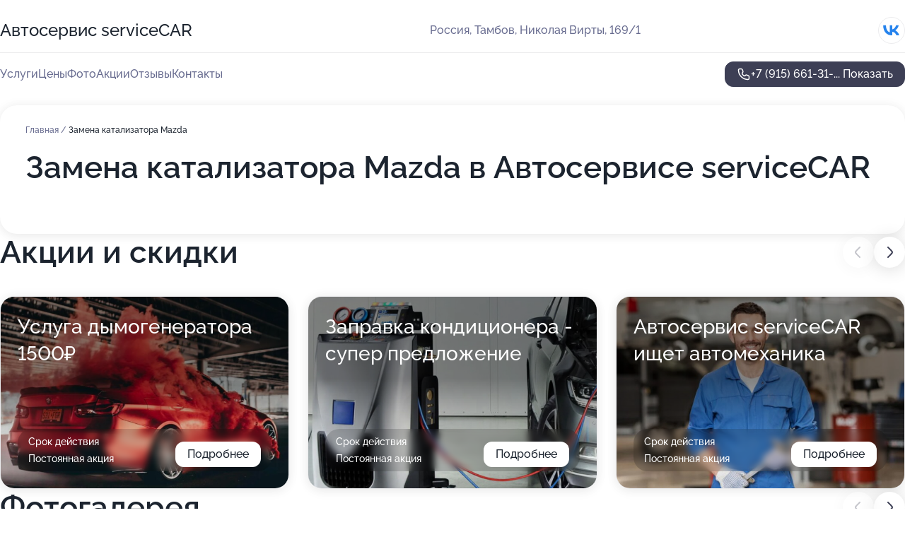

--- FILE ---
content_type: text/html; charset=utf-8
request_url: https://servicecar-auto.ru/service/zamena_katalizatora-mazda/
body_size: 16951
content:
<!DOCTYPE html>
<html lang="ru">
<head>
	<meta http-equiv="Content-Type" content="text/html; charset=utf-8">
	<meta name="viewport" content="width=device-width,maximum-scale=1,initial-scale=1,user-scalable=0">
	<meta name="format-detection" content="telephone=no">
	<meta name="theme-color" content="#3D3F55">
	<meta name="description" content="Информация о&#160;Автосервисе serviceCAR">
	<link rel="icon" type="image/png" href="/favicon.png">

	<title>Автосервис serviceCAR на&#160;улице Николая Вирты</title>

	<link nonce="qHdNzWV6EMgiBrn2vOJIfVKf" href="//servicecar-auto.ru/build/lego2/lego2.css?v=bE2ZXU/+kbY" rel="stylesheet" >

		<script type="application/ld+json">{"@context":"http:\/\/schema.org","@type":"AutomotiveBusiness","name":"\u0410\u0432\u0442\u043e\u0441\u0435\u0440\u0432\u0438\u0441 serviceCAR","address":{"@type":"PostalAddress","streetAddress":"\u041d\u0438\u043a\u043e\u043b\u0430\u044f \u0412\u0438\u0440\u0442\u044b, 169\/1","addressLocality":"\u0422\u0430\u043c\u0431\u043e\u0432"},"url":"https:\/\/servicecar-auto.ru\/","contactPoint":{"@type":"ContactPoint","telephone":"+7\u00a0(915)\u00a0661-31-85","contactType":"customer service","areaServed":"RU","availableLanguage":"Russian"},"sameAs":["https:\/\/vk.com\/club148103797"],"image":"https:\/\/p0.zoon.ru\/preview\/vq5L1W0VK8Q8siXMmup1jw\/2400x1500x85\/1\/d\/5\/original_57e0a5c640c088763c8bf101_58ee7fff9f069.jpg","aggregateRating":{"@type":"AggregateRating","ratingValue":4.7,"worstRating":1,"bestRating":5,"reviewCount":24}}</script>
		<script nonce="qHdNzWV6EMgiBrn2vOJIfVKf">
		window.js_base = '/js.php';
	</script>

	</head>
<body >
	 <header id="header" class="header" data-organization-id="57e0a5c640c088763c8bf100">
	<div class="wrapper">
		<div class="header-container" data-uitest="lego-header-block">
			<div class="header-menu-activator" data-target="header-menu-activator">
				<span class="header-menu-activator__icon"></span>
			</div>

			<div class="header-title">
				<a href="/">					Автосервис serviceCAR
				</a>			</div>
			<div class="header-address text-3 text-secondary">Россия, Тамбов, Николая Вирты, 169/1</div>

						<div class="header-socials flex gap-8 icon icon--36" data-target="header-socials">
									<!--noindex-->
					<a href="https://vk.com/club148103797" data-category="vk_group" rel="nofollow" target="_blank">
						<svg class="svg-icons-vk_group" ><use xlink:href="/build/lego2/icons.svg?v=twXxpJO2KYk#vk_group"></use></svg>
					</a>
					<!--/noindex-->
							</div>
					</div>

		<nav class="nav" data-target="header-nav" data-uitest="lego-navigation-block">
			<ul>
									<li data-target="header-services">
						<svg class="svg-icons-services" ><use xlink:href="/build/lego2/icons.svg?v=twXxpJO2KYk#services"></use></svg>
						<a data-target="header-nav-link" href="https://servicecar-auto.ru/services/" data-za="{&quot;ev_label&quot;:&quot;all_service&quot;}">Услуги</a>
					</li>
									<li data-target="header-prices">
						<svg class="svg-icons-prices" ><use xlink:href="/build/lego2/icons.svg?v=twXxpJO2KYk#prices"></use></svg>
						<a data-target="header-nav-link" href="https://servicecar-auto.ru/price/" data-za="{&quot;ev_label&quot;:&quot;price&quot;}">Цены</a>
					</li>
									<li data-target="header-photo">
						<svg class="svg-icons-photo" ><use xlink:href="/build/lego2/icons.svg?v=twXxpJO2KYk#photo"></use></svg>
						<a data-target="header-nav-link" href="https://servicecar-auto.ru/#photos" data-za="{&quot;ev_label&quot;:&quot;photos&quot;}">Фото</a>
					</li>
									<li data-target="header-offers">
						<svg class="svg-icons-offers" ><use xlink:href="/build/lego2/icons.svg?v=twXxpJO2KYk#offers"></use></svg>
						<a data-target="header-nav-link" href="https://servicecar-auto.ru/#offers" data-za="{&quot;ev_label&quot;:&quot;offer&quot;}">Акции</a>
					</li>
									<li data-target="header-reviews">
						<svg class="svg-icons-reviews" ><use xlink:href="/build/lego2/icons.svg?v=twXxpJO2KYk#reviews"></use></svg>
						<a data-target="header-nav-link" href="https://servicecar-auto.ru/#reviews" data-za="{&quot;ev_label&quot;:&quot;reviews&quot;}">Отзывы</a>
					</li>
									<li data-target="header-contacts">
						<svg class="svg-icons-contacts" ><use xlink:href="/build/lego2/icons.svg?v=twXxpJO2KYk#contacts"></use></svg>
						<a data-target="header-nav-link" href="https://servicecar-auto.ru/#contacts" data-za="{&quot;ev_label&quot;:&quot;contacts&quot;}">Контакты</a>
					</li>
							</ul>

			<div class="header-controls">
				<div class="header-controls__wrapper">
					<a
	href="tel:+79156613185"
	class="phone-button button button--primary button--36 icon--20"
	data-phone="+7 (915) 661-31-85"
	data-za="{&quot;ev_sourceType&quot;:&quot;&quot;,&quot;ev_sourceId&quot;:&quot;57e0a5c640c088763c8bf100.4dda&quot;,&quot;object_type&quot;:&quot;organization&quot;,&quot;object_id&quot;:&quot;57e0a5c640c088763c8bf100.4dda&quot;,&quot;ev_label&quot;:&quot;premium&quot;,&quot;ev_category&quot;:&quot;phone_o_l&quot;}">
	<svg class="svg-icons-phone" ><use xlink:href="/build/lego2/icons.svg?v=twXxpJO2KYk#phone"></use></svg>
			<div data-target="show-phone-number">
			+7 (915) 661-31-...
			<span data-target="phone-button-show">Показать</span>
		</div>
	</a>


									</div>

							</div>

			<div class="header-nav-address">
									<div class="header-block flex gap-12 icon icon--36" data-target="header-socials">
													<!--noindex-->
							<a href="https://vk.com/club148103797" data-category="vk_group" rel="nofollow" target="_blank">
								<svg class="svg-icons-vk_group" ><use xlink:href="/build/lego2/icons.svg?v=twXxpJO2KYk#vk_group"></use></svg>
							</a>
							<!--/noindex-->
											</div>
				
				<div class="header-block text-3 text-center text-secondary">Россия, Тамбов, Николая Вирты, 169/1</div>
			</div>
		</nav>
	</div>
</header>
<div class="header-placeholder"></div>

<div class="contacts-panel" id="contacts-panel">
	

	<div class="contacts-panel-wrapper">
								<a href="tel:+79156613185" class="contacts-panel-icon" data-phone="+7 (915) 661-31-85" data-za="{&quot;ev_sourceType&quot;:&quot;nav_panel&quot;,&quot;ev_sourceId&quot;:&quot;57e0a5c640c088763c8bf100.4dda&quot;,&quot;object_type&quot;:&quot;organization&quot;,&quot;object_id&quot;:&quot;57e0a5c640c088763c8bf100.4dda&quot;,&quot;ev_label&quot;:&quot;premium&quot;,&quot;ev_category&quot;:&quot;phone_o_l&quot;}">
				<svg class="svg-icons-phone_filled" ><use xlink:href="/build/lego2/icons.svg?v=twXxpJO2KYk#phone_filled"></use></svg>
			</a>
						</div>
</div>

<script nonce="qHdNzWV6EMgiBrn2vOJIfVKf" type="module">
	import { initContactsPanel } from '//servicecar-auto.ru/build/lego2/lego2.js?v=q3BPK5dzBCA';

	initContactsPanel(document.getElementById('contacts-panel'));
</script>


<script nonce="qHdNzWV6EMgiBrn2vOJIfVKf" type="module">
	import { initHeader } from '//servicecar-auto.ru/build/lego2/lego2.js?v=q3BPK5dzBCA';

	initHeader(document.getElementById('header'));
</script>
 	<main class="main-container">
		<div class="wrapper section-wrapper">
			<div class="service-description__wrapper">
	<section class="service-description section-block">
		<div class="page-breadcrumbs">
			<div class="breadcrumbs">
			<span>
							<a href="https://servicecar-auto.ru/">
					Главная
				</a>
						/		</span>
			<span class="active">
							Замена катализатора Mazda
								</span>
	</div>

		</div>
					<script nonce="qHdNzWV6EMgiBrn2vOJIfVKf" type="application/ld+json">{"@context":"http:\/\/schema.org","@type":"BreadcrumbList","itemListElement":[{"@type":"ListItem","position":1,"item":{"name":"\u0413\u043b\u0430\u0432\u043d\u0430\u044f","@id":"https:\/\/servicecar-auto.ru\/"}}]}</script>
		
		<div class="service-description-title">
			<h1 class="page-title">Замена катализатора Mazda в Автосервисе serviceCAR</h1>
			<div class="service-description-title__price">
							</div>
		</div>

		<div class="service-description__text collapse collapse--text-3">
			<div class="collapse__overflow">
				<div class="collapse__text"><p> </p></div>
			</div>
		</div>
	</section>

	</div>
<section class="offers" id="offers" data-uitest="lego-offers-block">
	<div class="section-block__title flex flex--sb">
		<h2 class="text-h2">
			Акции и скидки
		</h2>

		<div class="slider__navigation" data-target="slider-navigation">
			<button class="slider__control prev" data-target="slider-prev">
				<svg class="svg-icons-arrow" ><use xlink:href="/build/lego2/icons.svg?v=twXxpJO2KYk#arrow"></use></svg>
			</button>
			<button class="slider__control next" data-target="slider-next">
				<svg class="svg-icons-arrow" ><use xlink:href="/build/lego2/icons.svg?v=twXxpJO2KYk#arrow"></use></svg>
			</button>
		</div>
	</div>

	<div class="offers__list" data-target="slider-container">
		<div class="offers__slider swiper-wrapper">
							<div data-offer-id="680f2bba033f62b6270fea47" data-sid="680f2bba033f62b6270fea47.18f8" class="offers-item swiper-slide text-white">
					<img
						class="offers-item__image"
						src="https://p0.zoon.ru/0/4/680f2b9a9bd7f04b41062095_680f2ba12cf271.13050197.jpg"
						loading="lazy"
						alt="">
					<div class="offers-item__container">
						<div class="offers-item__name text-5">Услуга дымогенератора 1500₽</div>
						<div class="offers-item__bottom">
							<div>
								<div>
									Срок действия
								</div>
								<div>Постоянная акция</div>
							</div>
							<button class="button offers-item__button button--36">Подробнее</button>
						</div>
					</div>
				</div>
							<div data-offer-id="6809dc9f0c0d98353107ee81" data-sid="6809dc9f0c0d98353107ee81.2c27" class="offers-item swiper-slide text-white">
					<img
						class="offers-item__image"
						src="https://p2.zoon.ru/4/1/6809dc58606c9eaba606cf15_6809dc5f133177.61281838.jpg"
						loading="lazy"
						alt="">
					<div class="offers-item__container">
						<div class="offers-item__name text-5">Заправка кондиционера - супер предложение</div>
						<div class="offers-item__bottom">
							<div>
								<div>
									Срок действия
								</div>
								<div>Постоянная акция</div>
							</div>
							<button class="button offers-item__button button--36">Подробнее</button>
						</div>
					</div>
				</div>
							<div data-offer-id="66f160f69f8b68c5d608306b" data-sid="66f160f69f8b68c5d608306b.b888" class="offers-item swiper-slide text-white">
					<img
						class="offers-item__image"
						src="https://p0.zoon.ru/f/7/66f160ba262761e2c30d2541_66f160f1858081.09308528.jpg"
						loading="lazy"
						alt="">
					<div class="offers-item__container">
						<div class="offers-item__name text-5">Автосервис serviceCAR ищет автомеханика</div>
						<div class="offers-item__bottom">
							<div>
								<div>
									Срок действия
								</div>
								<div>Постоянная акция</div>
							</div>
							<button class="button offers-item__button button--36">Подробнее</button>
						</div>
					</div>
				</div>
							<div data-offer-id="6513ec1e8007d2a232053914" data-sid="6513ec1e8007d2a232053914.28be" class="offers-item swiper-slide text-white">
					<img
						class="offers-item__image"
						src="https://p1.zoon.ru/b/c/6513eb82bb6f1776f40a1f7d_6513ec1d76a485.23565373.jpg"
						loading="lazy"
						alt="">
					<div class="offers-item__container">
						<div class="offers-item__name text-5">Бесплатная проверка антифриза на качество</div>
						<div class="offers-item__bottom">
							<div>
								<div>
									Срок действия
								</div>
								<div>Остался 1 день, до 2 февраля</div>
							</div>
							<button class="button offers-item__button button--36">Подробнее</button>
						</div>
					</div>
				</div>
							<div data-offer-id="6513ec44bf735b336c02a2ed" data-sid="6513ec44bf735b336c02a2ed.e831" class="offers-item swiper-slide text-white">
					<img
						class="offers-item__image"
						src="https://p0.zoon.ru/4/2/6513eb82bb6f1776f40a1f7d_6513ec43299c92.31498772.jpg"
						loading="lazy"
						alt="">
					<div class="offers-item__container">
						<div class="offers-item__name text-5">Замена антифриза с промывкой</div>
						<div class="offers-item__bottom">
							<div>
								<div>
									Срок действия
								</div>
								<div>Остался 1 день, до 2 февраля</div>
							</div>
							<button class="button offers-item__button button--36">Подробнее</button>
						</div>
					</div>
				</div>
							<div data-offer-id="62fe912a585dd119ae03608e" data-sid="62fe912a585dd119ae03608e.fb5e" class="offers-item swiper-slide text-white">
					<img
						class="offers-item__image"
						src="https://p2.zoon.ru/4/d/62fe8e3c6fdb0df13e0f4824_62fe90589a2a93.59743162.jpg"
						loading="lazy"
						alt="">
					<div class="offers-item__container">
						<div class="offers-item__name text-5">При замене масла в ДВС осмотр ходовой части бесплатно</div>
						<div class="offers-item__bottom">
							<div>
								<div>
									Срок действия
								</div>
								<div>Постоянная акция</div>
							</div>
							<button class="button offers-item__button button--36">Подробнее</button>
						</div>
					</div>
				</div>
							<div data-offer-id="62fe942eb8fe4b312a0382de" data-sid="62fe942eb8fe4b312a0382de.cdf5" class="offers-item swiper-slide text-white">
					<img
						class="offers-item__image"
						src="https://p2.zoon.ru/8/e/62fe8e3c6fdb0df13e0f4824_62fe93f118e3b3.91811662.jpg"
						loading="lazy"
						alt="">
					<div class="offers-item__container">
						<div class="offers-item__name text-5">Проверка тормозной жидкости бесплатно</div>
						<div class="offers-item__bottom">
							<div>
								<div>
									Срок действия
								</div>
								<div>Постоянная акция</div>
							</div>
							<button class="button offers-item__button button--36">Подробнее</button>
						</div>
					</div>
				</div>
											</div>

		<div class="slider__pagination" data-target="slider-pagination"></div>
	</div>
</section>
<script nonce="qHdNzWV6EMgiBrn2vOJIfVKf" type="module">
	import { initOffers } from '//servicecar-auto.ru/build/lego2/lego2.js?v=q3BPK5dzBCA';

	const node = document.getElementById('offers');

	initOffers(node, { organizationId: '57e0a5c640c088763c8bf100' });
</script>
<section class="photo-section" id="photos" data-uitest="lego-gallery-block">
	<div class="section-block__title flex flex--sb">
		<h2 class="text-h2">Фотогалерея</h2>

					<div class="slider__navigation" data-target="slider-navigation">
				<button class="slider__control prev" data-target="slider-prev">
					<svg class="svg-icons-arrow" ><use xlink:href="/build/lego2/icons.svg?v=twXxpJO2KYk#arrow"></use></svg>
				</button>
				<button class="slider__control next" data-target="slider-next">
					<svg class="svg-icons-arrow" ><use xlink:href="/build/lego2/icons.svg?v=twXxpJO2KYk#arrow"></use></svg>
				</button>
			</div>
			</div>

	<div class="section-block__slider" data-target="slider-container" data-total="71" data-owner-type="organization" data-owner-id="57e0a5c640c088763c8bf100">
		<div class="photo-section__slider swiper-wrapper">
						<div class="photo-section__slide swiper-slide" data-id="58ee7fff3eac52020217d8e0" data-target="photo-slide-item" data-index="0">
				<img src="https://p0.zoon.ru/preview/07Op98_ACeRBLVwG9Nk0Ew/1034x800x85/1/d/5/original_57e0a5c640c088763c8bf101_58ee7fff9f069.jpg" loading="lazy" alt="">
			</div>
						<div class="photo-section__slide swiper-slide" data-id="68651d4c81bcb2fb2c0527cb" data-target="photo-slide-item" data-index="1">
				<img src="https://p0.zoon.ru/preview/7LFcVQ7WHWSBqCrxsgpweg/450x800x85/1/0/3/original_57e0a5c640c088763c8bf100_68651d4c8fbdb2.79948396.jpg" loading="lazy" alt="">
			</div>
						<div class="photo-section__slide swiper-slide" data-id="694ba3bdf65d0156540c7a52" data-target="photo-slide-item" data-index="2">
				<img src="https://p0.zoon.ru/preview/lXwHPej4I8TGDjXfzMO50g/599x800x85/1/9/7/original_57e0a5c640c088763c8bf100_694ba3bd22c917.13444917.jpg" loading="lazy" alt="">
			</div>
						<div class="photo-section__slide swiper-slide" data-id="694ba3bd42ad677cf8013306" data-target="photo-slide-item" data-index="3">
				<img src="https://p0.zoon.ru/preview/7v1TpPEsVfPFipcWskvwsQ/599x800x85/1/c/6/original_57e0a5c640c088763c8bf100_694ba3bd1fde78.83962275.jpg" loading="lazy" alt="">
			</div>
						<div class="photo-section__slide swiper-slide" data-id="68651d4c4bd2fdb62c07325b" data-target="photo-slide-item" data-index="4">
				<img src="https://p2.zoon.ru/preview/EJoZJM_eDty7-AsTgdHm7w/1280x720x85/1/c/8/original_57e0a5c640c088763c8bf100_68651d4c81dd29.45799602.jpg" loading="lazy" alt="">
			</div>
						<div class="photo-section__slide swiper-slide" data-id="68555371c878656faf08a436" data-target="photo-slide-item" data-index="5">
				<img src="https://p1.zoon.ru/preview/xOlC_SYDQzN1osa5NSJ4xQ/1280x720x85/1/1/3/original_57e0a5c640c088763c8bf100_6855537129a7d0.39598640.jpg" loading="lazy" alt="">
			</div>
						<div class="photo-section__slide swiper-slide" data-id="6855536cf6e69b82ef05381c" data-target="photo-slide-item" data-index="6">
				<img src="https://p0.zoon.ru/preview/9Hc0g_7em_bMzUsu2cCh4w/450x800x85/1/c/c/original_57e0a5c640c088763c8bf100_6855536cb241b1.02021323.jpg" loading="lazy" alt="">
			</div>
						<div class="photo-section__slide swiper-slide" data-id="6855537305c82fcb0d02d8ca" data-target="photo-slide-item" data-index="7">
				<img src="https://p1.zoon.ru/preview/8IXSyBKTkiUS5AU1woKu1g/1280x720x85/1/d/2/original_57e0a5c640c088763c8bf100_68555372d72a50.27248978.jpg" loading="lazy" alt="">
			</div>
						<div class="photo-section__slide swiper-slide" data-id="68555370ddcd3fdbb804efb3" data-target="photo-slide-item" data-index="8">
				<img src="https://p1.zoon.ru/preview/SaYVYFWZAYQZTP_h6uo1cA/450x800x85/1/c/3/original_57e0a5c640c088763c8bf100_68555370659a39.66655834.jpg" loading="lazy" alt="">
			</div>
						<div class="photo-section__slide swiper-slide" data-id="6855537086bdf3e4c7010f91" data-target="photo-slide-item" data-index="9">
				<img src="https://p1.zoon.ru/preview/pLPvsDTHGQoNUehBSA6upw/1280x720x85/1/6/c/original_57e0a5c640c088763c8bf100_6855536fbc7813.11658177.jpg" loading="lazy" alt="">
			</div>
						<div class="photo-section__slide swiper-slide" data-id="6855536c858e4c6aa60871d0" data-target="photo-slide-item" data-index="10">
				<img src="https://p2.zoon.ru/preview/ZV0_5Di9OtDX9eD7Kdssfw/450x800x85/1/e/c/original_57e0a5c640c088763c8bf100_6855536caf8430.10042145.jpg" loading="lazy" alt="">
			</div>
						<div class="photo-section__slide swiper-slide" data-id="6855536c493e9ba466082be0" data-target="photo-slide-item" data-index="11">
				<img src="https://p2.zoon.ru/preview/a8XXLBtG6eDtLjCIUdXScQ/1280x720x85/1/3/d/original_57e0a5c640c088763c8bf100_6855536cb63317.50842048.jpg" loading="lazy" alt="">
			</div>
						<div class="photo-section__slide swiper-slide" data-id="66826b319ad5a5cbe70d0ecf" data-target="photo-slide-item" data-index="12">
				<img src="https://p1.zoon.ru/preview/2W5x80BrhIOpF59g07JfrQ/1280x720x85/1/8/f/original_57e0a5c640c088763c8bf100_66826b31374f31.95134736.jpg" loading="lazy" alt="">
			</div>
						<div class="photo-section__slide swiper-slide" data-id="666aa7a322aa4453ef094847" data-target="photo-slide-item" data-index="13">
				<img src="https://p1.zoon.ru/preview/9KtS9_hYuwWK2FyrGlNwbQ/351x800x85/1/2/2/original_57e0a5c640c088763c8bf100_666aa7a2d650c6.61705562.jpg" loading="lazy" alt="">
			</div>
						<div class="photo-section__slide swiper-slide" data-id="66826b3124203b646b0e96c4" data-target="photo-slide-item" data-index="14">
				<img src="https://p0.zoon.ru/preview/uvELMwEAWEcodumoGWufrw/450x800x85/1/6/0/original_57e0a5c640c088763c8bf100_66826b31414f82.31987819.jpg" loading="lazy" alt="">
			</div>
						<div class="photo-section__slide swiper-slide" data-id="66826b318dfec456e20c5803" data-target="photo-slide-item" data-index="15">
				<img src="https://p1.zoon.ru/preview/GxTjOzGCHWbWpNzcEIXcnA/450x800x85/1/5/5/original_57e0a5c640c088763c8bf100_66826b31421359.24289083.jpg" loading="lazy" alt="">
			</div>
						<div class="photo-section__slide swiper-slide" data-id="62eb895f412d4c6c940f1447" data-target="photo-slide-item" data-index="16">
				<img src="https://p2.zoon.ru/preview/ldmVl9fSal1Ysg1OQdj1Vw/1200x800x85/1/4/d/original_57e0a5c640c088763c8bf101_62eb895ebd7607.87588826.jpg" loading="lazy" alt="">
			</div>
						<div class="photo-section__slide swiper-slide" data-id="666aa7a328141a612205054a" data-target="photo-slide-item" data-index="17">
				<img src="https://p1.zoon.ru/preview/MbcyuNo6PAAXWFtwNkL-2w/1280x562x85/1/c/b/original_57e0a5c640c088763c8bf100_666aa7a2d823d3.08071786.jpg" loading="lazy" alt="">
			</div>
						<div class="photo-section__slide swiper-slide" data-id="62eb89092cd2ec85820fba43" data-target="photo-slide-item" data-index="18">
				<img src="https://p2.zoon.ru/preview/R9zw7ZKr1H1WvKPxeyIpwA/1200x800x85/1/3/4/original_57e0a5c640c088763c8bf101_62eb89091bcba1.89852824.jpg" loading="lazy" alt="">
			</div>
						<div class="photo-section__slide swiper-slide" data-id="62eb89908045eb34a00aa5d5" data-target="photo-slide-item" data-index="19">
				<img src="https://p0.zoon.ru/preview/OwX4sdOqCMUPysW4o5ccLw/1200x800x85/1/f/8/original_57e0a5c640c088763c8bf101_62eb899006cbe1.25305567.jpg" loading="lazy" alt="">
			</div>
						<div class="photo-section__slide swiper-slide" data-id="62eb896ca9d1d8fed102d103" data-target="photo-slide-item" data-index="20">
				<img src="https://p1.zoon.ru/preview/qbyNvxv1ZHkKZ_ctZ-htgQ/1200x800x85/1/4/7/original_57e0a5c640c088763c8bf101_62eb896c4f07a0.36550103.jpg" loading="lazy" alt="">
			</div>
						<div class="photo-section__slide swiper-slide" data-id="645356957d34a1c2cd077349" data-target="photo-slide-item" data-index="21">
				<img src="https://p2.zoon.ru/preview/_iPHB4z825i6Ums8WG5AvQ/1181x800x85/1/1/9/original_57e0a5c640c088763c8bf101_6453569538d512.44972467.jpg" loading="lazy" alt="">
			</div>
						<div class="photo-section__slide swiper-slide" data-id="6453569eee06c6552d081276" data-target="photo-slide-item" data-index="22">
				<img src="https://p1.zoon.ru/preview/cWLJrLOYWszNrkRBZVxR6w/434x800x85/1/0/f/original_57e0a5c640c088763c8bf101_6453569de51db3.22156277.jpg" loading="lazy" alt="">
			</div>
						<div class="photo-section__slide swiper-slide" data-id="6453569482e02babec0ce5eb" data-target="photo-slide-item" data-index="23">
				<img src="https://p1.zoon.ru/preview/hOOUoaIp6shRrdcfK4fL4g/351x800x85/1/5/6/original_57e0a5c640c088763c8bf101_645356940bacb1.93429259.jpg" loading="lazy" alt="">
			</div>
						<div class="photo-section__slide swiper-slide" data-id="645356913b56b951bf0b4f11" data-target="photo-slide-item" data-index="24">
				<img src="https://p0.zoon.ru/preview/l3ELqsyPxEL-Io0vDX7glg/351x800x85/1/3/b/original_57e0a5c640c088763c8bf101_64535690aa0d71.98151748.jpg" loading="lazy" alt="">
			</div>
						<div class="photo-section__slide swiper-slide" data-id="64535695d830934d1800837d" data-target="photo-slide-item" data-index="25">
				<img src="https://p2.zoon.ru/preview/J93-S_XSJBEWJWy38fT88w/351x800x85/1/6/f/original_57e0a5c640c088763c8bf101_64535695569807.31882918.jpg" loading="lazy" alt="">
			</div>
						<div class="photo-section__slide swiper-slide" data-id="645356914d3dce81d705b161" data-target="photo-slide-item" data-index="26">
				<img src="https://p2.zoon.ru/preview/-tuf6SNq1TZ2fLqh21c7Vw/600x800x85/1/4/f/original_57e0a5c640c088763c8bf101_645356918dbac9.69888783.jpg" loading="lazy" alt="">
			</div>
						<div class="photo-section__slide swiper-slide" data-id="6453569238335fef1f031588" data-target="photo-slide-item" data-index="27">
				<img src="https://p2.zoon.ru/preview/iAymzbm61mb0EsmXpWSY9A/600x800x85/1/d/b/original_57e0a5c640c088763c8bf101_645356921f4818.51347642.jpg" loading="lazy" alt="">
			</div>
						<div class="photo-section__slide swiper-slide" data-id="6453569551bba1f69909fccf" data-target="photo-slide-item" data-index="28">
				<img src="https://p2.zoon.ru/preview/1XGEFLq0D8dn3zUiRqIy0w/1280x562x85/1/6/c/original_57e0a5c640c088763c8bf101_645356953764a4.66852813.jpg" loading="lazy" alt="">
			</div>
						<div class="photo-section__slide swiper-slide" data-id="6453569984fd7326c9063c0b" data-target="photo-slide-item" data-index="29">
				<img src="https://p0.zoon.ru/preview/PqQR3UX0lewpJgkQ4kxQaQ/800x800x85/1/1/2/original_57e0a5c640c088763c8bf101_64535699242536.73162030.jpg" loading="lazy" alt="">
			</div>
						<div class="photo-section__slide swiper-slide" data-id="62eb89905ec5820f3907848e" data-target="photo-slide-item" data-index="30">
				<img src="https://p0.zoon.ru/preview/ITI-pB-ZuvjbDyUVhYo2_A/1200x800x85/1/e/f/original_57e0a5c640c088763c8bf101_62eb89905c9fb8.58113340.jpg" loading="lazy" alt="">
			</div>
						<div class="photo-section__slide swiper-slide" data-id="62eb8985e8bda008e1019d75" data-target="photo-slide-item" data-index="31">
				<img src="https://p1.zoon.ru/preview/2wFtJ6FQPAPhhEnb6sQl5Q/1200x800x85/1/d/a/original_57e0a5c640c088763c8bf101_62eb8985917b88.53257458.jpg" loading="lazy" alt="">
			</div>
						<div class="photo-section__slide swiper-slide" data-id="62eb89813ddc4b75760a91d2" data-target="photo-slide-item" data-index="32">
				<img src="https://p1.zoon.ru/preview/7QPP_vkF_Jp6KS3MMapZbg/1200x800x85/1/a/2/original_57e0a5c640c088763c8bf101_62eb8980cfe5b2.39428598.jpg" loading="lazy" alt="">
			</div>
						<div class="photo-section__slide swiper-slide" data-id="62eb8980a29e1887990b4e00" data-target="photo-slide-item" data-index="33">
				<img src="https://p0.zoon.ru/preview/LVl7i3lmrZ5mvLhOYjk5PQ/1200x800x85/1/2/9/original_57e0a5c640c088763c8bf101_62eb89802b7272.86957065.jpg" loading="lazy" alt="">
			</div>
						<div class="photo-section__slide swiper-slide" data-id="62eb89786471ade0e1013f3b" data-target="photo-slide-item" data-index="34">
				<img src="https://p2.zoon.ru/preview/62sUKmtLtc3II1AA8HIgcg/1200x800x85/1/f/2/original_57e0a5c640c088763c8bf101_62eb8978026795.86487981.jpg" loading="lazy" alt="">
			</div>
						<div class="photo-section__slide swiper-slide" data-id="62eb896b84acf8fea20f90bc" data-target="photo-slide-item" data-index="35">
				<img src="https://p1.zoon.ru/preview/OscpzTzhaaVJUOVWxclqFw/1200x800x85/1/6/8/original_57e0a5c640c088763c8bf101_62eb896b6e19f5.81680854.jpg" loading="lazy" alt="">
			</div>
						<div class="photo-section__slide swiper-slide" data-id="62eb896be4071a5c300a1124" data-target="photo-slide-item" data-index="36">
				<img src="https://p1.zoon.ru/preview/TmQEl83_SdSFa55FGb78BQ/1200x800x85/1/9/b/original_57e0a5c640c088763c8bf101_62eb896aa68fb7.17752114.jpg" loading="lazy" alt="">
			</div>
						<div class="photo-section__slide swiper-slide" data-id="62eb8962956e32b27e0a762a" data-target="photo-slide-item" data-index="37">
				<img src="https://p0.zoon.ru/preview/UWH_ELLjx1zwqoHoo4Zekw/1200x800x85/1/1/a/original_57e0a5c640c088763c8bf101_62eb8961ceef17.97552077.jpg" loading="lazy" alt="">
			</div>
						<div class="photo-section__slide swiper-slide" data-id="62eb895f95b67020380a0b49" data-target="photo-slide-item" data-index="38">
				<img src="https://p1.zoon.ru/preview/97_7Tz1m0kQmafuycEt2Gg/1200x800x85/1/e/a/original_57e0a5c640c088763c8bf101_62eb895f69cc16.45831395.jpg" loading="lazy" alt="">
			</div>
						<div class="photo-section__slide swiper-slide" data-id="62eb895628df455a24050de4" data-target="photo-slide-item" data-index="39">
				<img src="https://p1.zoon.ru/preview/SUO5_GR5Hn8cfU2a6GXdLg/1200x800x85/1/9/1/original_57e0a5c640c088763c8bf101_62eb8955c9a0f7.09019956.jpg" loading="lazy" alt="">
			</div>
						<div class="photo-section__slide swiper-slide" data-id="62eb89503ddc4b75760a91cf" data-target="photo-slide-item" data-index="40">
				<img src="https://p2.zoon.ru/preview/u3lByfxtgOwWnGsp19Ttrw/1200x800x85/1/a/1/original_57e0a5c640c088763c8bf101_62eb89503b9d38.56728405.jpg" loading="lazy" alt="">
			</div>
						<div class="photo-section__slide swiper-slide" data-id="62eb89500b79339d4107023b" data-target="photo-slide-item" data-index="41">
				<img src="https://p0.zoon.ru/preview/_rhMDfAkvO1q-aH-4czPuQ/1200x800x85/1/8/4/original_57e0a5c640c088763c8bf101_62eb895039a3c2.39755900.jpg" loading="lazy" alt="">
			</div>
						<div class="photo-section__slide swiper-slide" data-id="62eb894ae5d7adf401071c8b" data-target="photo-slide-item" data-index="42">
				<img src="https://p0.zoon.ru/preview/m071OVclj4LDmvbjuRZajQ/1200x800x85/1/6/1/original_57e0a5c640c088763c8bf101_62eb8949c20be2.31950877.jpg" loading="lazy" alt="">
			</div>
						<div class="photo-section__slide swiper-slide" data-id="62eb8946fb1b350b000cc617" data-target="photo-slide-item" data-index="43">
				<img src="https://p0.zoon.ru/preview/R0DM-HxFbqXqnfoZD9_i4g/1200x800x85/1/d/7/original_57e0a5c640c088763c8bf101_62eb894638aef8.11892691.jpg" loading="lazy" alt="">
			</div>
						<div class="photo-section__slide swiper-slide" data-id="62eb89454d89ea612b05aae1" data-target="photo-slide-item" data-index="44">
				<img src="https://p2.zoon.ru/preview/FI3T0y40SZuknwVbIc2kfg/1200x800x85/1/7/1/original_57e0a5c640c088763c8bf101_62eb894517a613.11971919.jpg" loading="lazy" alt="">
			</div>
						<div class="photo-section__slide swiper-slide" data-id="62eb8940e133901e780d0e9f" data-target="photo-slide-item" data-index="45">
				<img src="https://p1.zoon.ru/preview/AiWXB4BWdd70ZSxRZTOb_w/1200x800x85/1/3/d/original_57e0a5c640c088763c8bf101_62eb894066eaa7.79969503.jpg" loading="lazy" alt="">
			</div>
						<div class="photo-section__slide swiper-slide" data-id="62eb89380e5b062ed405f470" data-target="photo-slide-item" data-index="46">
				<img src="https://p0.zoon.ru/preview/a0NSwJh1bbSIN4K-jYeoLQ/1200x800x85/1/1/b/original_57e0a5c640c088763c8bf101_62eb89384d5597.85303257.jpg" loading="lazy" alt="">
			</div>
						<div class="photo-section__slide swiper-slide" data-id="62eb89390d25320bff089c58" data-target="photo-slide-item" data-index="47">
				<img src="https://p1.zoon.ru/preview/Oe4bHEBr23EPP0WEKpzs3A/1200x800x85/1/4/0/original_57e0a5c640c088763c8bf101_62eb8938dc4693.31009105.jpg" loading="lazy" alt="">
			</div>
						<div class="photo-section__slide swiper-slide" data-id="62eb8937053b1151150f7b04" data-target="photo-slide-item" data-index="48">
				<img src="https://p1.zoon.ru/preview/WX6UuYB7ltKGmMK0WUvHLQ/1200x800x85/1/1/f/original_57e0a5c640c088763c8bf101_62eb8936e50647.61695329.jpg" loading="lazy" alt="">
			</div>
						<div class="photo-section__slide swiper-slide" data-id="62eb892f7389a94d0e0f5073" data-target="photo-slide-item" data-index="49">
				<img src="https://p0.zoon.ru/preview/BKhcILMle-90hVa76TXojg/1200x800x85/1/3/e/original_57e0a5c640c088763c8bf101_62eb892eec1a06.66653705.jpg" loading="lazy" alt="">
			</div>
						<div class="photo-section__slide swiper-slide" data-id="62eb892c5e0828306a0bf368" data-target="photo-slide-item" data-index="50">
				<img src="https://p1.zoon.ru/preview/2wG5EmEPs8DqoEiVnjb53A/1200x800x85/1/3/a/original_57e0a5c640c088763c8bf101_62eb892bf40ca1.72395775.jpg" loading="lazy" alt="">
			</div>
						<div class="photo-section__slide swiper-slide" data-id="62eb892b0792fb8dfb0f59aa" data-target="photo-slide-item" data-index="51">
				<img src="https://p2.zoon.ru/preview/-mZ3pDOUkSZLA9EZqQb4EQ/1200x800x85/1/3/a/original_57e0a5c640c088763c8bf101_62eb892b89a855.51132553.jpg" loading="lazy" alt="">
			</div>
						<div class="photo-section__slide swiper-slide" data-id="62eb892409a4b81dd60c05ca" data-target="photo-slide-item" data-index="52">
				<img src="https://p1.zoon.ru/preview/g0--dZR9OJRMGoBrsvdViA/1200x800x85/1/1/9/original_57e0a5c640c088763c8bf101_62eb89247d8cf7.82270528.jpg" loading="lazy" alt="">
			</div>
						<div class="photo-section__slide swiper-slide" data-id="62eb8924e5d7adf401071c89" data-target="photo-slide-item" data-index="53">
				<img src="https://p0.zoon.ru/preview/v9NapJoeTLWaEwuH00WFzw/1200x800x85/1/3/b/original_57e0a5c640c088763c8bf101_62eb892431e2c1.59465497.jpg" loading="lazy" alt="">
			</div>
						<div class="photo-section__slide swiper-slide" data-id="62eb892231a891f8300ad054" data-target="photo-slide-item" data-index="54">
				<img src="https://p2.zoon.ru/preview/iGt38NC3gJMS_YSRtgHtvw/1200x800x85/1/2/c/original_57e0a5c640c088763c8bf101_62eb89222950f9.99941548.jpg" loading="lazy" alt="">
			</div>
						<div class="photo-section__slide swiper-slide" data-id="62eb891b6080b484ca0e514b" data-target="photo-slide-item" data-index="55">
				<img src="https://p1.zoon.ru/preview/TkNY40IiSCD56aU9gQrr1A/1200x800x85/1/f/9/original_57e0a5c640c088763c8bf101_62eb891b51fa95.34830936.jpg" loading="lazy" alt="">
			</div>
						<div class="photo-section__slide swiper-slide" data-id="62eb891b39740ea5f803e5ef" data-target="photo-slide-item" data-index="56">
				<img src="https://p2.zoon.ru/preview/8jeVdHRAgghZbr1FXj7znQ/1200x800x85/1/1/5/original_57e0a5c640c088763c8bf101_62eb891af2c983.38148775.jpg" loading="lazy" alt="">
			</div>
						<div class="photo-section__slide swiper-slide" data-id="62eb89190d25320bff089c56" data-target="photo-slide-item" data-index="57">
				<img src="https://p1.zoon.ru/preview/YVD0wzokxBYichfcchWTyA/1200x800x85/1/a/1/original_57e0a5c640c088763c8bf101_62eb8919606db1.41764525.jpg" loading="lazy" alt="">
			</div>
						<div class="photo-section__slide swiper-slide" data-id="62eb8901a3b3c52c400a18cf" data-target="photo-slide-item" data-index="58">
				<img src="https://p0.zoon.ru/preview/fBX9NX4iF3x7AyPyhxaHMg/1200x800x85/1/f/1/original_57e0a5c640c088763c8bf101_62eb8901805666.09039827.jpg" loading="lazy" alt="">
			</div>
						<div class="photo-section__slide swiper-slide" data-id="62eb8909412d4c6c940f1443" data-target="photo-slide-item" data-index="59">
				<img src="https://p2.zoon.ru/preview/Q86vpdCg2Rq6XoGJxAF7lw/1200x800x85/1/7/d/original_57e0a5c640c088763c8bf101_62eb8908ca7766.09068662.jpg" loading="lazy" alt="">
			</div>
						<div class="photo-section__slide swiper-slide" data-id="5921de55dcaa9924bd0bf183" data-target="photo-slide-item" data-index="60">
				<img src="https://p0.zoon.ru/preview/d1PGKPdpThkZWXkVJ4ZijA/1067x800x85/1/3/a/original_57e0a5c640c088763c8bf101_5921de551b8d7.jpg" loading="lazy" alt="">
			</div>
						<div class="photo-section__slide swiper-slide" data-id="5b50fe233f63600e996b9588" data-target="photo-slide-item" data-index="61">
				<img src="https://p1.zoon.ru/preview/QBhYFez3GlWfHm1tabgjZg/1280x720x85/1/a/7/original_57e0a5c640c088763c8bf101_5b50fe234a022.jpg" loading="lazy" alt="">
			</div>
						<div class="photo-section__slide swiper-slide" data-id="5921de90dcaa9924c06e15f8" data-target="photo-slide-item" data-index="62">
				<img src="https://p2.zoon.ru/preview/3rwkAmuexgCcDQH6scw32A/1067x800x85/1/6/b/original_57e0a5c640c088763c8bf101_5921de9073b36.jpg" loading="lazy" alt="">
			</div>
						<div class="photo-section__slide swiper-slide" data-id="592c7bf6fea0ac415e3d9831" data-target="photo-slide-item" data-index="63">
				<img src="https://p0.zoon.ru/preview/F5YYCWim4MTDyct3ZlgOaQ/1280x720x85/1/e/d/original_57e0a5c640c088763c8bf101_592c7bf62bf70.jpg" loading="lazy" alt="">
			</div>
						<div class="photo-section__slide swiper-slide" data-id="592c7c15fea0ac418e09ff57" data-target="photo-slide-item" data-index="64">
				<img src="https://p1.zoon.ru/preview/dA7OH0cnGn1Ar5umML6UVw/1280x720x85/1/7/8/original_57e0a5c640c088763c8bf101_592c7c156f765.jpg" loading="lazy" alt="">
			</div>
						<div class="photo-section__slide swiper-slide" data-id="592c7ba7748a504c4d6ba323" data-target="photo-slide-item" data-index="65">
				<img src="https://p0.zoon.ru/preview/i8Po68MpkVYeroKOjBFdbg/1280x720x85/1/b/8/original_57e0a5c640c088763c8bf101_592c7ba76a366.jpg" loading="lazy" alt="">
			</div>
						<div class="photo-section__slide swiper-slide" data-id="5921de03dcaa99247d2852ba" data-target="photo-slide-item" data-index="66">
				<img src="https://p2.zoon.ru/preview/TSQqOGYxdYgFgV_yKKm8QQ/450x800x85/1/2/f/original_57e0a5c640c088763c8bf101_5921de03ab583.jpg" loading="lazy" alt="">
			</div>
						<div class="photo-section__slide swiper-slide" data-id="662b94d14f5ed46a50098e9f" data-target="photo-slide-item" data-index="67">
				<img src="https://p2.zoon.ru/preview/N1LPnPmH3ZY7GXP0d-Vggg/351x800x85/1/a/1/original_57e0a5c640c088763c8bf100_662b94d14a30d8.85290790.jpg" loading="lazy" alt="">
			</div>
						<div class="photo-section__slide swiper-slide" data-id="662b94d15bedee089504e75e" data-target="photo-slide-item" data-index="68">
				<img src="https://p1.zoon.ru/preview/PVZzYpNifpU1vl5H4n67OQ/351x800x85/1/5/3/original_57e0a5c640c088763c8bf100_662b94d14af506.75163138.jpg" loading="lazy" alt="">
			</div>
						<div class="photo-section__slide swiper-slide" data-id="662b94f29c8d241bfa0ab3bb" data-target="photo-slide-item" data-index="69">
				<img src="https://p1.zoon.ru/preview/zmVWr4AeP4arrrVC_R54UA/1280x562x85/1/d/0/original_57e0a5c640c088763c8bf100_662b94f26270b0.50260000.jpg" loading="lazy" alt="">
			</div>
						<div class="photo-section__slide swiper-slide" data-id="663333bf47196a9c19086f9c" data-target="photo-slide-item" data-index="70">
				<img src="https://p1.zoon.ru/preview/uwFgGL9QkJb0M18WbzvyIQ/450x800x85/1/e/6/original_57e0a5c640c088763c8bf100_663333bf5c5486.53803437.jpg" loading="lazy" alt="">
			</div>
					</div>
	</div>

	<div class="slider__pagination" data-target="slider-pagination"></div>
</section>

<script nonce="qHdNzWV6EMgiBrn2vOJIfVKf" type="module">
	import { initPhotos } from '//servicecar-auto.ru/build/lego2/lego2.js?v=q3BPK5dzBCA';

	const node = document.getElementById('photos');
	initPhotos(node);
</script>
<section class="reviews-section section-block" id="reviews" data-uitest="lego-reviews-block">
	<div class="section-block__title flex flex--sb">
		<h2 class="text-h2">
			Отзывы
		</h2>

				<div class="slider__navigation" data-target="slider-navigation">
			<button class="slider__control prev" data-target="slider-prev">
				<svg class="svg-icons-arrow" ><use xlink:href="/build/lego2/icons.svg?v=twXxpJO2KYk#arrow"></use></svg>
			</button>
			<button class="slider__control next" data-target="slider-next">
				<svg class="svg-icons-arrow" ><use xlink:href="/build/lego2/icons.svg?v=twXxpJO2KYk#arrow"></use></svg>
			</button>
		</div>
			</div>

	<div class="reviews-section__list" data-target="slider-container">
		<div class="reviews-section__slider swiper-wrapper" data-target="review-section-slides">
							<div
	class="reviews-section-item swiper-slide "
	data-id="697a292ffa41782483000fa7"
	data-owner-id="57e0a5c640c088763c8bf100"
	data-target="review">
	<div  class="flex flex--center-y gap-12">
		<div class="reviews-section-item__avatar">
										<svg class="svg-icons-user" ><use xlink:href="/build/lego2/icons.svg?v=twXxpJO2KYk#user"></use></svg>
					</div>
		<div class="reviews-section-item__head">
			<div class="reviews-section-item__head-top flex flex--center-y gap-16">
				<div class="flex flex--center-y gap-8">
										<div class="stars stars--16" style="--rating: 5">
						<div class="stars__rating">
							<div class="stars stars--filled"></div>
						</div>
					</div>
					<div class="reviews-section-item__mark text-3">
						5,0
					</div>
				</div>
											</div>

			<div class="reviews-section-item__name text-3 fade">
				Светлана
			</div>
		</div>
	</div>
					<div class="reviews-section-item__descr collapse collapse--text-2 mt-8">
			<div class="collapse__overflow">
				<div class="collapse__text">
					Ребята здесь работают настоящие профессионалы: они очень отзывчивые, всегда всё подробно объясняют и отлично понимают суть проблемы. Я получала здесь разные услуги: меняла масло, амортизаторы и другие внутренние запчасти, а также обслуживала кондиционер.
				</div>
			</div>
		</div>
			<div class="reviews-section-item__date text-2 text-secondary mt-8">
		28 января 2026 Отзыв взят с сайта Zoon.ru
	</div>
</div>

							<div
	class="reviews-section-item swiper-slide "
	data-id="6973b72fb431d8c83a0e4ca5"
	data-owner-id="57e0a5c640c088763c8bf100"
	data-target="review">
	<div  class="flex flex--center-y gap-12">
		<div class="reviews-section-item__avatar">
										<svg class="svg-icons-user" ><use xlink:href="/build/lego2/icons.svg?v=twXxpJO2KYk#user"></use></svg>
					</div>
		<div class="reviews-section-item__head">
			<div class="reviews-section-item__head-top flex flex--center-y gap-16">
				<div class="flex flex--center-y gap-8">
										<div class="stars stars--16" style="--rating: 5">
						<div class="stars__rating">
							<div class="stars stars--filled"></div>
						</div>
					</div>
					<div class="reviews-section-item__mark text-3">
						5,0
					</div>
				</div>
											</div>

			<div class="reviews-section-item__name text-3 fade">
				Александр
			</div>
		</div>
	</div>
					<div class="reviews-section-item__descr collapse collapse--text-2 mt-8">
			<div class="collapse__overflow">
				<div class="collapse__text">
					В автосервисе отношение к заказчику было уважительным, работу сделали очень быстро и профессионально. При этом учли мое удобное время, так как приехал из другого города. Все вопросы с программным обеспечением решили грамотно, подробно проконсультировали. По итогам работы выдали все документы: заказ, наряд, чеки.
				</div>
			</div>
		</div>
			<div class="reviews-section-item__date text-2 text-secondary mt-8">
		23 января 2026 Отзыв взят с сайта Zoon.ru
	</div>
</div>

							<div
	class="reviews-section-item swiper-slide "
	data-id="697141e3e2abddddb30fa62a"
	data-owner-id="57e0a5c640c088763c8bf100"
	data-target="review">
	<div  class="flex flex--center-y gap-12">
		<div class="reviews-section-item__avatar">
										<svg class="svg-icons-user" ><use xlink:href="/build/lego2/icons.svg?v=twXxpJO2KYk#user"></use></svg>
					</div>
		<div class="reviews-section-item__head">
			<div class="reviews-section-item__head-top flex flex--center-y gap-16">
				<div class="flex flex--center-y gap-8">
										<div class="stars stars--16" style="--rating: 5">
						<div class="stars__rating">
							<div class="stars stars--filled"></div>
						</div>
					</div>
					<div class="reviews-section-item__mark text-3">
						5,0
					</div>
				</div>
											</div>

			<div class="reviews-section-item__name text-3 fade">
				Сергей
			</div>
		</div>
	</div>
					<div class="reviews-section-item__descr collapse collapse--text-2 mt-8">
			<div class="collapse__overflow">
				<div class="collapse__text">
					В последний раз приезжал для регулировки света фар. Мастера выполнили работу качественно, всё сделали на моих глазах с использованием специального прибора. Общение с персоналом было очень хорошим, нормальным и человечным, что оставляет приятное впечатление. Никаких дополнительных запчастей не требовалось, а предварительная диагностика как таковая не проводилась - просто отрегулировали фары.
				</div>
			</div>
		</div>
			<div class="reviews-section-item__date text-2 text-secondary mt-8">
		22 января 2026 Отзыв взят с сайта Zoon.ru
	</div>
</div>

							<div
	class="reviews-section-item swiper-slide "
	data-id="696a83b75e03d164eb0923fa"
	data-owner-id="57e0a5c640c088763c8bf100"
	data-target="review">
	<div  class="flex flex--center-y gap-12">
		<div class="reviews-section-item__avatar">
										<svg class="svg-icons-user" ><use xlink:href="/build/lego2/icons.svg?v=twXxpJO2KYk#user"></use></svg>
					</div>
		<div class="reviews-section-item__head">
			<div class="reviews-section-item__head-top flex flex--center-y gap-16">
				<div class="flex flex--center-y gap-8">
										<div class="stars stars--16" style="--rating: 5">
						<div class="stars__rating">
							<div class="stars stars--filled"></div>
						</div>
					</div>
					<div class="reviews-section-item__mark text-3">
						5,0
					</div>
				</div>
											</div>

			<div class="reviews-section-item__name text-3 fade">
				Дмитрий
			</div>
		</div>
	</div>
					<div class="reviews-section-item__descr collapse collapse--text-2 mt-8">
			<div class="collapse__overflow">
				<div class="collapse__text">
					Обратился в этот автосервис, так как он находится близко от меня. Мастера провели диагностику ходовой части моей машины примерно за 15 минут. После осмотра мне предоставили информацию о состоянии автомобиля, теперь я могу самостоятельно выполнить необходимые работы. Общение было нормальным, сотрудники отвечали на вопросы и проявляли вежливость.
				</div>
			</div>
		</div>
			<div class="reviews-section-item__date text-2 text-secondary mt-8">
		16 января 2026 Отзыв взят с сайта Zoon.ru
	</div>
</div>

							<div
	class="reviews-section-item swiper-slide "
	data-id="6968dcaa9ae51859aa0cbf05"
	data-owner-id="57e0a5c640c088763c8bf100"
	data-target="review">
	<div  class="flex flex--center-y gap-12">
		<div class="reviews-section-item__avatar">
										<svg class="svg-icons-user" ><use xlink:href="/build/lego2/icons.svg?v=twXxpJO2KYk#user"></use></svg>
					</div>
		<div class="reviews-section-item__head">
			<div class="reviews-section-item__head-top flex flex--center-y gap-16">
				<div class="flex flex--center-y gap-8">
										<div class="stars stars--16" style="--rating: 5">
						<div class="stars__rating">
							<div class="stars stars--filled"></div>
						</div>
					</div>
					<div class="reviews-section-item__mark text-3">
						5,0
					</div>
				</div>
											</div>

			<div class="reviews-section-item__name text-3 fade">
				Игорь
			</div>
		</div>
	</div>
					<div class="reviews-section-item__descr collapse collapse--text-2 mt-8">
			<div class="collapse__overflow">
				<div class="collapse__text">
					Ребята молодцы, хорошо делают свою работу. Диагностика показала забитый радиатор печки, мне его промыли и о состоянии автомобиля всю информацию предоставили. Работу выполнили быстро, примерно за 2 часа, сделали хорошо. Запчасти менять никакие не пришлось, отчитались после выполненной работы устно, дали все необходимые рекомендации и советы.
				</div>
			</div>
		</div>
			<div class="reviews-section-item__date text-2 text-secondary mt-8">
		15 января 2026 Отзыв взят с сайта Zoon.ru
	</div>
</div>

							<div
	class="reviews-section-item swiper-slide "
	data-id="6943edfbc76c3366270eabb8"
	data-owner-id="57e0a5c640c088763c8bf100"
	data-target="review">
	<div  class="flex flex--center-y gap-12">
		<div class="reviews-section-item__avatar">
										<svg class="svg-icons-user" ><use xlink:href="/build/lego2/icons.svg?v=twXxpJO2KYk#user"></use></svg>
					</div>
		<div class="reviews-section-item__head">
			<div class="reviews-section-item__head-top flex flex--center-y gap-16">
				<div class="flex flex--center-y gap-8">
										<div class="stars stars--16" style="--rating: 5">
						<div class="stars__rating">
							<div class="stars stars--filled"></div>
						</div>
					</div>
					<div class="reviews-section-item__mark text-3">
						5,0
					</div>
				</div>
											</div>

			<div class="reviews-section-item__name text-3 fade">
				Александр
			</div>
		</div>
	</div>
					<div class="reviews-section-item__descr collapse collapse--text-2 mt-8">
			<div class="collapse__overflow">
				<div class="collapse__text">
					Машину привез на замену подшипника правой полуоси и стоек стабилизатора. После ремонта все неполадки исчезли, авто снова в порядке, никаких стуков и шумов. Работу выполнили профессионально и оперативно, уложились в 2 часа. Мастера, в том числе сам владелец сервиса, объяснили суть проблемы и дали полезные советы. Приняли меня точно по записи, без задержек. Пользуюсь услугами этого автосервиса уже давно, сначала по совету знакомых, теперь убедился в их надежности на собственном опыте.
				</div>
			</div>
		</div>
			<div class="reviews-section-item__date text-2 text-secondary mt-8">
		18 декабря 2025 Отзыв взят с сайта Zoon.ru
	</div>
</div>

							<div
	class="reviews-section-item swiper-slide "
	data-id="693b21a287ce2b16be087495"
	data-owner-id="57e0a5c640c088763c8bf100"
	data-target="review">
	<div  class="flex flex--center-y gap-12">
		<div class="reviews-section-item__avatar">
										<svg class="svg-icons-user" ><use xlink:href="/build/lego2/icons.svg?v=twXxpJO2KYk#user"></use></svg>
					</div>
		<div class="reviews-section-item__head">
			<div class="reviews-section-item__head-top flex flex--center-y gap-16">
				<div class="flex flex--center-y gap-8">
										<div class="stars stars--16" style="--rating: 5">
						<div class="stars__rating">
							<div class="stars stars--filled"></div>
						</div>
					</div>
					<div class="reviews-section-item__mark text-3">
						5,0
					</div>
				</div>
											</div>

			<div class="reviews-section-item__name text-3 fade">
				Макушин Дмитрий Иванович
			</div>
		</div>
	</div>
					<div class="reviews-section-item__descr collapse collapse--text-2 mt-8">
			<div class="collapse__overflow">
				<div class="collapse__text">
					За 15 минут мне точно определили неисправность двигателя, почистили датчики и электромагниты, в отличие от других сервисов, которые предлагали множество лишних услуг. Работы заняли всего несколько часов, я привез автомобиль, оставил его и уже через 4 часа все было сделано. После ремонта машина ведет себя совершенно иначе, результатом очень доволен!
				</div>
			</div>
		</div>
			<div class="reviews-section-item__date text-2 text-secondary mt-8">
		11 декабря 2025 Отзыв взят с сайта Zoon.ru
	</div>
</div>

							<div
	class="reviews-section-item swiper-slide "
	data-id="693a141bb67857aa2a0234b1"
	data-owner-id="57e0a5c640c088763c8bf100"
	data-target="review">
	<div  class="flex flex--center-y gap-12">
		<div class="reviews-section-item__avatar">
										<svg class="svg-icons-user" ><use xlink:href="/build/lego2/icons.svg?v=twXxpJO2KYk#user"></use></svg>
					</div>
		<div class="reviews-section-item__head">
			<div class="reviews-section-item__head-top flex flex--center-y gap-16">
				<div class="flex flex--center-y gap-8">
										<div class="stars stars--16" style="--rating: 5">
						<div class="stars__rating">
							<div class="stars stars--filled"></div>
						</div>
					</div>
					<div class="reviews-section-item__mark text-3">
						5,0
					</div>
				</div>
											</div>

			<div class="reviews-section-item__name text-3 fade">
				Анастасия
			</div>
		</div>
	</div>
					<div class="reviews-section-item__descr collapse collapse--text-2 mt-8">
			<div class="collapse__overflow">
				<div class="collapse__text">
					В автосервисе со мной обращались очень вежливо и внимательно, а необходимые детали оказались в наличии. За двадцать-тридцать минут сделали замену правого шруса быстро и качественно. Мастера подробно рассказали и показали, какие работы были выполнены, что приятно удивило. Это был мой первый опыт обращения в этот сервис, и я осталась довольна, обязательно обращусь сюда снова.
				</div>
			</div>
		</div>
			<div class="reviews-section-item__date text-2 text-secondary mt-8">
		11 декабря 2025 Отзыв взят с сайта Zoon.ru
	</div>
</div>

							<div
	class="reviews-section-item swiper-slide "
	data-id="6939d4d33f0515545a016941"
	data-owner-id="57e0a5c640c088763c8bf100"
	data-target="review">
	<div  class="flex flex--center-y gap-12">
		<div class="reviews-section-item__avatar">
										<svg class="svg-icons-user" ><use xlink:href="/build/lego2/icons.svg?v=twXxpJO2KYk#user"></use></svg>
					</div>
		<div class="reviews-section-item__head">
			<div class="reviews-section-item__head-top flex flex--center-y gap-16">
				<div class="flex flex--center-y gap-8">
										<div class="stars stars--16" style="--rating: 5">
						<div class="stars__rating">
							<div class="stars stars--filled"></div>
						</div>
					</div>
					<div class="reviews-section-item__mark text-3">
						5,0
					</div>
				</div>
											</div>

			<div class="reviews-section-item__name text-3 fade">
				Дарья
			</div>
		</div>
	</div>
					<div class="reviews-section-item__descr collapse collapse--text-2 mt-8">
			<div class="collapse__overflow">
				<div class="collapse__text">
					Понравилось качество предоставленной услуги! Все, что требовалось, было сделано и заменено. Мне сразу подробно разъяснили результаты полного осмотра машины, нашли все проблемы. Работу выполнили за 3 часа. Специалисты четко объяснили, что нужно делать, а что может подождать.
				</div>
			</div>
		</div>
			<div class="reviews-section-item__date text-2 text-secondary mt-8">
		10 декабря 2025 Отзыв взят с сайта Zoon.ru
	</div>
</div>

							<div
	class="reviews-section-item swiper-slide "
	data-id="6936e2227d63d62ca502e774"
	data-owner-id="57e0a5c640c088763c8bf100"
	data-target="review">
	<div  class="flex flex--center-y gap-12">
		<div class="reviews-section-item__avatar">
										<svg class="svg-icons-user" ><use xlink:href="/build/lego2/icons.svg?v=twXxpJO2KYk#user"></use></svg>
					</div>
		<div class="reviews-section-item__head">
			<div class="reviews-section-item__head-top flex flex--center-y gap-16">
				<div class="flex flex--center-y gap-8">
										<div class="stars stars--16" style="--rating: 5">
						<div class="stars__rating">
							<div class="stars stars--filled"></div>
						</div>
					</div>
					<div class="reviews-section-item__mark text-3">
						5,0
					</div>
				</div>
											</div>

			<div class="reviews-section-item__name text-3 fade">
				Андрей
			</div>
		</div>
	</div>
					<div class="reviews-section-item__descr collapse collapse--text-2 mt-8">
			<div class="collapse__overflow">
				<div class="collapse__text">
					Специалисты быстро нашли неисправность и устранили её. Приезжал в этот автосервис для замены ШРУСа с правой стороны. Я был на месте, сидел на диванчике и наблюдал за работой, так что всё видел сам. Отношение персонала было замечательным - даже кофе предложили и интернетом разжились. В общем, никаких вопросов, всё сделали оперативно и качественно.
				</div>
			</div>
		</div>
			<div class="reviews-section-item__date text-2 text-secondary mt-8">
		8 декабря 2025 Отзыв взят с сайта Zoon.ru
	</div>
</div>

							<div
	class="reviews-section-item swiper-slide "
	data-id="6931d0df1e2482076b05d3ac"
	data-owner-id="57e0a5c640c088763c8bf100"
	data-target="review">
	<div  class="flex flex--center-y gap-12">
		<div class="reviews-section-item__avatar">
										<svg class="svg-icons-user" ><use xlink:href="/build/lego2/icons.svg?v=twXxpJO2KYk#user"></use></svg>
					</div>
		<div class="reviews-section-item__head">
			<div class="reviews-section-item__head-top flex flex--center-y gap-16">
				<div class="flex flex--center-y gap-8">
										<div class="stars stars--16" style="--rating: 5">
						<div class="stars__rating">
							<div class="stars stars--filled"></div>
						</div>
					</div>
					<div class="reviews-section-item__mark text-3">
						5,0
					</div>
				</div>
											</div>

			<div class="reviews-section-item__name text-3 fade">
				Татьяна
			</div>
		</div>
	</div>
					<div class="reviews-section-item__descr collapse collapse--text-2 mt-8">
			<div class="collapse__overflow">
				<div class="collapse__text">
					Были проблемы по двигателю, мы приезжали для диагностики: нужно было поменять ролики. Мастер сразу отложил свои дела, чтобы посмотреть мою машину. Мне не пришлось ждать 2-3 часа, пока он освободится, в этом был большой плюс. Он сказал всё точно как есть и дал честные рекомендации. Я нашла этот сервис по объявлению, предварительно позвонила, мне назвали удобное время для визита.
				</div>
			</div>
		</div>
			<div class="reviews-section-item__date text-2 text-secondary mt-8">
		4 декабря 2025 Отзыв взят с сайта Zoon.ru
	</div>
</div>

							<div
	class="reviews-section-item swiper-slide "
	data-id="6931951a31ec5c12df042824"
	data-owner-id="57e0a5c640c088763c8bf100"
	data-target="review">
	<div  class="flex flex--center-y gap-12">
		<div class="reviews-section-item__avatar">
										<svg class="svg-icons-user" ><use xlink:href="/build/lego2/icons.svg?v=twXxpJO2KYk#user"></use></svg>
					</div>
		<div class="reviews-section-item__head">
			<div class="reviews-section-item__head-top flex flex--center-y gap-16">
				<div class="flex flex--center-y gap-8">
										<div class="stars stars--16" style="--rating: 5">
						<div class="stars__rating">
							<div class="stars stars--filled"></div>
						</div>
					</div>
					<div class="reviews-section-item__mark text-3">
						5,0
					</div>
				</div>
											</div>

			<div class="reviews-section-item__name text-3 fade">
				Анонимный пользователь
			</div>
		</div>
	</div>
					<div class="reviews-section-item__descr collapse collapse--text-2 mt-8">
			<div class="collapse__overflow">
				<div class="collapse__text">
					В воскресенье только этот сервис работал и согласился принять машину. Мастер оказался очень крутым: диагностировал проблему с помощью приборов, показал и объяснил ошибку, устранил старый косяк, который не смогли починить в 2-х других сервисах, всего за 20 минут и недорого. Все разложил по полочкам, посмеялся над теми, кто не мог найти проблему вместе с клиентом, с тех пор проблем нет. Остался действительно доволен качеством обслуживания и работой мастера.
				</div>
			</div>
		</div>
			<div class="reviews-section-item__date text-2 text-secondary mt-8">
		4 декабря 2025 Отзыв взят с сайта Zoon.ru
	</div>
</div>

							<div
	class="reviews-section-item swiper-slide "
	data-id="650dc5c10a5546e37e0b94d8"
	data-owner-id="57e0a5c640c088763c8bf100"
	data-target="review">
	<div  class="flex flex--center-y gap-12">
		<div class="reviews-section-item__avatar">
										<svg class="svg-icons-user" ><use xlink:href="/build/lego2/icons.svg?v=twXxpJO2KYk#user"></use></svg>
					</div>
		<div class="reviews-section-item__head">
			<div class="reviews-section-item__head-top flex flex--center-y gap-16">
				<div class="flex flex--center-y gap-8">
										<div class="stars stars--16" style="--rating: 5">
						<div class="stars__rating">
							<div class="stars stars--filled"></div>
						</div>
					</div>
					<div class="reviews-section-item__mark text-3">
						5,0
					</div>
				</div>
											</div>

			<div class="reviews-section-item__name text-3 fade">
				Вера 
			</div>
		</div>
	</div>
					<div class="reviews-section-item__descr collapse collapse--text-2 mt-8">
			<div class="collapse__overflow">
				<div class="collapse__text">
																<div>
							<span class="reviews-section-item__text-title">Преимущества:</span> Возникла проблема, очень тяжело проворачивался руль, нашла автосервис через инет, на удивление все быстро исправили. Рекомендую
						</div>
																			</div>
			</div>
		</div>
			<div class="reviews-section-item__date text-2 text-secondary mt-8">
		22 сентября 2023 Отзыв взят с сайта Zoon.ru
	</div>
</div>

							<div
	class="reviews-section-item swiper-slide "
	data-id="650c5b5dd748c22bf501c7a8"
	data-owner-id="57e0a5c640c088763c8bf100"
	data-target="review">
	<div  class="flex flex--center-y gap-12">
		<div class="reviews-section-item__avatar">
										<svg class="svg-icons-user" ><use xlink:href="/build/lego2/icons.svg?v=twXxpJO2KYk#user"></use></svg>
					</div>
		<div class="reviews-section-item__head">
			<div class="reviews-section-item__head-top flex flex--center-y gap-16">
				<div class="flex flex--center-y gap-8">
										<div class="stars stars--16" style="--rating: 5">
						<div class="stars__rating">
							<div class="stars stars--filled"></div>
						</div>
					</div>
					<div class="reviews-section-item__mark text-3">
						5,0
					</div>
				</div>
											</div>

			<div class="reviews-section-item__name text-3 fade">
				Валерия Мажарова
			</div>
		</div>
	</div>
					<div class="reviews-section-item__descr collapse collapse--text-2 mt-8">
			<div class="collapse__overflow">
				<div class="collapse__text">
																<div>
							<span class="reviews-section-item__text-title">Преимущества:</span> Быстрое и качественное обслуживание, очень помогли с ремонтом автомобиля , теперь буду обращаться только к ним !
						</div>
																					<div>
							<span class="reviews-section-item__text-title">Комментарий:</span>
							Быстрое и качественное обслуживание, очень помогли с ремонтом автомобиля , теперь буду обращаться только к ним !
						</div>
									</div>
			</div>
		</div>
			<div class="reviews-section-item__date text-2 text-secondary mt-8">
		21 сентября 2023 Отзыв взят с сайта Zoon.ru
	</div>
</div>

							<div
	class="reviews-section-item swiper-slide "
	data-id="61b09da96a3e1835565209f9"
	data-owner-id="57e0a5c640c088763c8bf100"
	data-target="review">
	<div  class="flex flex--center-y gap-12">
		<div class="reviews-section-item__avatar">
										<svg class="svg-icons-user" ><use xlink:href="/build/lego2/icons.svg?v=twXxpJO2KYk#user"></use></svg>
					</div>
		<div class="reviews-section-item__head">
			<div class="reviews-section-item__head-top flex flex--center-y gap-16">
				<div class="flex flex--center-y gap-8">
										<div class="stars stars--16" style="--rating: 5">
						<div class="stars__rating">
							<div class="stars stars--filled"></div>
						</div>
					</div>
					<div class="reviews-section-item__mark text-3">
						5,0
					</div>
				</div>
											</div>

			<div class="reviews-section-item__name text-3 fade">
				Гость 
			</div>
		</div>
	</div>
					<div class="reviews-section-item__descr collapse collapse--text-2 mt-8">
			<div class="collapse__overflow">
				<div class="collapse__text">
																<div>
							<span class="reviews-section-item__text-title">Преимущества:</span> Механики профессионально ответственно делают свою работу
						</div>
																<div>
							<span class="reviews-section-item__text-title">Недостатки:</span> Нету кафе рядом  но чай предлагают
						</div>
														</div>
			</div>
		</div>
			<div class="reviews-section-item__date text-2 text-secondary mt-8">
		8 декабря 2021 Отзыв взят с сайта Zoon.ru
	</div>
</div>

							<div
	class="reviews-section-item swiper-slide "
	data-id="5eea59aa83a9b2006e6453d6"
	data-owner-id="57e0a5c640c088763c8bf100"
	data-target="review">
	<div  class="flex flex--center-y gap-12">
		<div class="reviews-section-item__avatar">
										<svg class="svg-icons-user" ><use xlink:href="/build/lego2/icons.svg?v=twXxpJO2KYk#user"></use></svg>
					</div>
		<div class="reviews-section-item__head">
			<div class="reviews-section-item__head-top flex flex--center-y gap-16">
				<div class="flex flex--center-y gap-8">
										<div class="stars stars--16" style="--rating: 5">
						<div class="stars__rating">
							<div class="stars stars--filled"></div>
						</div>
					</div>
					<div class="reviews-section-item__mark text-3">
						5,0
					</div>
				</div>
											</div>

			<div class="reviews-section-item__name text-3 fade">
				Алексей Миронов
			</div>
		</div>
	</div>
					<div class="reviews-section-item__descr collapse collapse--text-2 mt-8">
			<div class="collapse__overflow">
				<div class="collapse__text">
																										<div>
							<span class="reviews-section-item__text-title">Комментарий:</span>
							Обратился с проблемой в сервис для своих по совету друга. Нашли и устранили неисправность быстро и качественно. Спасибо. Остались же ещё специалисты. РЕКОМЕНДУЮ.
						</div>
									</div>
			</div>
		</div>
			<div class="reviews-section-item__date text-2 text-secondary mt-8">
		17 июня 2020 Отзыв взят с сайта Zoon.ru
	</div>
</div>

							<div
	class="reviews-section-item swiper-slide "
	data-id="5dd1603d56a1d31c7f46a019"
	data-owner-id="57e0a5c640c088763c8bf100"
	data-target="review">
	<div  class="flex flex--center-y gap-12">
		<div class="reviews-section-item__avatar">
										<svg class="svg-icons-user" ><use xlink:href="/build/lego2/icons.svg?v=twXxpJO2KYk#user"></use></svg>
					</div>
		<div class="reviews-section-item__head">
			<div class="reviews-section-item__head-top flex flex--center-y gap-16">
				<div class="flex flex--center-y gap-8">
										<div class="stars stars--16" style="--rating: 5">
						<div class="stars__rating">
							<div class="stars stars--filled"></div>
						</div>
					</div>
					<div class="reviews-section-item__mark text-3">
						5,0
					</div>
				</div>
											</div>

			<div class="reviews-section-item__name text-3 fade">
				Елена 
			</div>
		</div>
	</div>
					<div class="reviews-section-item__descr collapse collapse--text-2 mt-8">
			<div class="collapse__overflow">
				<div class="collapse__text">
					Сервис порекомендовали друзья, меняла масло, профессиональная работа мастера Дмитрия очень понравилась. Неожиданным и приятным бонусом стал бесплатный осмотр ходовой части автомобиля! Вернусь обязательно. Спасибо вам)
				</div>
			</div>
		</div>
			<div class="reviews-section-item__date text-2 text-secondary mt-8">
		17 ноября 2019 Отзыв взят с сайта Zoon.ru
	</div>
</div>

							<div
	class="reviews-section-item swiper-slide "
	data-id="5db9cf2f40436b50f565c64e"
	data-owner-id="57e0a5c640c088763c8bf100"
	data-target="review">
	<div  class="flex flex--center-y gap-12">
		<div class="reviews-section-item__avatar">
										<svg class="svg-icons-user" ><use xlink:href="/build/lego2/icons.svg?v=twXxpJO2KYk#user"></use></svg>
					</div>
		<div class="reviews-section-item__head">
			<div class="reviews-section-item__head-top flex flex--center-y gap-16">
				<div class="flex flex--center-y gap-8">
										<div class="stars stars--16" style="--rating: 5">
						<div class="stars__rating">
							<div class="stars stars--filled"></div>
						</div>
					</div>
					<div class="reviews-section-item__mark text-3">
						5,0
					</div>
				</div>
											</div>

			<div class="reviews-section-item__name text-3 fade">
				Иван
			</div>
		</div>
	</div>
					<div class="reviews-section-item__descr collapse collapse--text-2 mt-8">
			<div class="collapse__overflow">
				<div class="collapse__text">
					Ремонтируюсь в этом автосервисе уже более 5ти лет. За это время сменил три автомобиля, но не автосервис!!! Цены адекватные, мастера знающие. Косяков после их работы не наблюдалось.
				</div>
			</div>
		</div>
			<div class="reviews-section-item__date text-2 text-secondary mt-8">
		30 октября 2019 Отзыв взят с сайта Zoon.ru
	</div>
</div>

							<div
	class="reviews-section-item swiper-slide "
	data-id="5be875b112b1f557f95f7b46"
	data-owner-id="57e0a5c640c088763c8bf100"
	data-target="review">
	<div  class="flex flex--center-y gap-12">
		<div class="reviews-section-item__avatar">
										<svg class="svg-icons-user" ><use xlink:href="/build/lego2/icons.svg?v=twXxpJO2KYk#user"></use></svg>
					</div>
		<div class="reviews-section-item__head">
			<div class="reviews-section-item__head-top flex flex--center-y gap-16">
				<div class="flex flex--center-y gap-8">
										<div class="stars stars--16" style="--rating: 5">
						<div class="stars__rating">
							<div class="stars stars--filled"></div>
						</div>
					</div>
					<div class="reviews-section-item__mark text-3">
						5,0
					</div>
				</div>
											</div>

			<div class="reviews-section-item__name text-3 fade">
				Анонимный пользователь
			</div>
		</div>
	</div>
					<div class="reviews-section-item__descr collapse collapse--text-2 mt-8">
			<div class="collapse__overflow">
				<div class="collapse__text">
					Отличный автосервис! Улетела лампочка от габоритов во внутрь фары, достали без проблем! Дёшево и сердито! Лучший автосервис в городе, сколько не ездил, лучшего найти не смог. Ничего лишнего не говорят, все по факту, всегда внимательны и вежливы.
				</div>
			</div>
		</div>
			<div class="reviews-section-item__date text-2 text-secondary mt-8">
		11 ноября 2018, отредактирован 12 ноября 2018 в 11:05 Отзыв взят с сайта Zoon.ru
	</div>
</div>

							<div
	class="reviews-section-item swiper-slide "
	data-id="5ba54398ddd6b70c505050ff"
	data-owner-id="57e0a5c640c088763c8bf100"
	data-target="review">
	<div  class="flex flex--center-y gap-12">
		<div class="reviews-section-item__avatar">
										<svg class="svg-icons-user" ><use xlink:href="/build/lego2/icons.svg?v=twXxpJO2KYk#user"></use></svg>
					</div>
		<div class="reviews-section-item__head">
			<div class="reviews-section-item__head-top flex flex--center-y gap-16">
				<div class="flex flex--center-y gap-8">
										<div class="stars stars--16" style="--rating: 5">
						<div class="stars__rating">
							<div class="stars stars--filled"></div>
						</div>
					</div>
					<div class="reviews-section-item__mark text-3">
						5,0
					</div>
				</div>
											</div>

			<div class="reviews-section-item__name text-3 fade">
				Пётр М.
			</div>
		</div>
	</div>
					<div class="reviews-section-item__descr collapse collapse--text-2 mt-8">
			<div class="collapse__overflow">
				<div class="collapse__text">
					Давно обслуживаю свою машину в этом автосервисе. Владелец вежливый, всё спокойно объяснит, мастер своего дела. Не знаю кому там что не закрутили, но  лично у меня претензий по к работе никогда не было. Не согласен, что это обычный гараж.  Такой &quot;обычный гараж &quot; ещё построить надо.... В сервисе чисто, есть подъемник и яма. Плюс идет стройка ещё одного бокса,думаю появятся новые услуги. С удовольствием буду и дальше ремонтироваться в этом сервисе! Владельцу респект 👍
				</div>
			</div>
		</div>
			<div class="reviews-section-item__date text-2 text-secondary mt-8">
		21 сентября 2018 Отзыв взят с сайта Zoon.ru
	</div>
</div>

							<div
	class="reviews-section-item swiper-slide "
	data-id="5b6b9991a24fd977cc7ec872"
	data-owner-id="57e0a5c640c088763c8bf100"
	data-target="review">
	<div  class="flex flex--center-y gap-12">
		<div class="reviews-section-item__avatar">
										<svg class="svg-icons-user" ><use xlink:href="/build/lego2/icons.svg?v=twXxpJO2KYk#user"></use></svg>
					</div>
		<div class="reviews-section-item__head">
			<div class="reviews-section-item__head-top flex flex--center-y gap-16">
				<div class="flex flex--center-y gap-8">
										<div class="stars stars--16" style="--rating: 1">
						<div class="stars__rating">
							<div class="stars stars--filled"></div>
						</div>
					</div>
					<div class="reviews-section-item__mark text-3">
						1,0
					</div>
				</div>
											</div>

			<div class="reviews-section-item__name text-3 fade">
				Мария
			</div>
		</div>
	</div>
					<div class="reviews-section-item__descr collapse collapse--text-2 mt-8">
			<div class="collapse__overflow">
				<div class="collapse__text">
					По электрике не рекомендую обращаться к ним, отдала ближний поменять, клеммы на аккумуляторе недозакрутили, окислилось все и в итоге машина встала мёртвым грузом. И за диагностику берут деньги, хотя изначально это не оговаривается.
				</div>
			</div>
		</div>
			<div class="reviews-section-item__date text-2 text-secondary mt-8">
		9 августа 2018 Отзыв взят с сайта Zoon.ru
	</div>
</div>

							<div
	class="reviews-section-item swiper-slide "
	data-id="5b27e3414dad4d026a03df5d"
	data-owner-id="57e0a5c640c088763c8bf100"
	data-target="review">
	<div  class="flex flex--center-y gap-12">
		<div class="reviews-section-item__avatar">
										<svg class="svg-icons-user" ><use xlink:href="/build/lego2/icons.svg?v=twXxpJO2KYk#user"></use></svg>
					</div>
		<div class="reviews-section-item__head">
			<div class="reviews-section-item__head-top flex flex--center-y gap-16">
				<div class="flex flex--center-y gap-8">
										<div class="stars stars--16" style="--rating: 5">
						<div class="stars__rating">
							<div class="stars stars--filled"></div>
						</div>
					</div>
					<div class="reviews-section-item__mark text-3">
						5,0
					</div>
				</div>
											</div>

			<div class="reviews-section-item__name text-3 fade">
				Сергей
			</div>
		</div>
	</div>
					<div class="reviews-section-item__descr collapse collapse--text-2 mt-8">
			<div class="collapse__overflow">
				<div class="collapse__text">
					Нашёл этот автосервис в инете, находится рядом со мной. Делал диагностику ходовки на форде. Нашли причину стука и показали, что желательно ещё поменять. Заказали запчасти у магазинов партнёров и через пару дней всё &quot;махнули&quot;
				</div>
			</div>
		</div>
			<div class="reviews-section-item__date text-2 text-secondary mt-8">
		18 июня 2018 Отзыв взят с сайта Zoon.ru
	</div>
</div>

							<div
	class="reviews-section-item swiper-slide "
	data-id="595d4ccd5f6cfb021229c6c5"
	data-owner-id="57e0a5c640c088763c8bf100"
	data-target="review">
	<div  class="flex flex--center-y gap-12">
		<div class="reviews-section-item__avatar">
										<svg class="svg-icons-user" ><use xlink:href="/build/lego2/icons.svg?v=twXxpJO2KYk#user"></use></svg>
					</div>
		<div class="reviews-section-item__head">
			<div class="reviews-section-item__head-top flex flex--center-y gap-16">
				<div class="flex flex--center-y gap-8">
										<div class="stars stars--16" style="--rating: 5">
						<div class="stars__rating">
							<div class="stars stars--filled"></div>
						</div>
					</div>
					<div class="reviews-section-item__mark text-3">
						5,0
					</div>
				</div>
											</div>

			<div class="reviews-section-item__name text-3 fade">
				Сергей З
			</div>
		</div>
	</div>
					<div class="reviews-section-item__descr collapse collapse--text-2 mt-8">
			<div class="collapse__overflow">
				<div class="collapse__text">
					Привожу свои машины в неудлетволительном состояние по ходовой. Отлично делают. Уезжаю в отличном настроении. Спасибо.
				</div>
			</div>
		</div>
			<div class="reviews-section-item__date text-2 text-secondary mt-8">
		5 июля 2017 Отзыв взят с сайта Zoon.ru
	</div>
</div>

							<div
	class="reviews-section-item swiper-slide "
	data-id="58c2b8e340c088d37f8b4580"
	data-owner-id="57e0a5c640c088763c8bf100"
	data-target="review">
	<div  class="flex flex--center-y gap-12">
		<div class="reviews-section-item__avatar">
										<svg class="svg-icons-user" ><use xlink:href="/build/lego2/icons.svg?v=twXxpJO2KYk#user"></use></svg>
					</div>
		<div class="reviews-section-item__head">
			<div class="reviews-section-item__head-top flex flex--center-y gap-16">
				<div class="flex flex--center-y gap-8">
										<div class="stars stars--16" style="--rating: 5">
						<div class="stars__rating">
							<div class="stars stars--filled"></div>
						</div>
					</div>
					<div class="reviews-section-item__mark text-3">
						5,0
					</div>
				</div>
											</div>

			<div class="reviews-section-item__name text-3 fade">
				Анонимный пользователь
			</div>
		</div>
	</div>
					<div class="reviews-section-item__descr collapse collapse--text-2 mt-8">
			<div class="collapse__overflow">
				<div class="collapse__text">
					Отличные мастера, поменяли сципление на Приоре в кротчайшее время и скидку сделали
				</div>
			</div>
		</div>
			<div class="reviews-section-item__date text-2 text-secondary mt-8">
		10 марта 2017 Отзыв взят с сайта Zoon.ru
	</div>
</div>

			
					</div>
				<div class="slider__pagination" data-target="slider-pagination"></div>
			</div>

	<div class="reviews-section__reply">
		<button class="button button--primary button--44 button--w162 button--mobile-fluid" data-target="reviews-section-show-form">
			Написать отзыв
		</button>

		<div class="hidden" data-target="reviews-section-form">
			<form class="reviews-section-form" id="send-review-form" data-owner-id="57e0a5c640c088763c8bf100" data-owner-type="organization">
				<div class="reviews-section-form__head">
					<input type="text" placeholder="Ваше имя" name="username">
					<div class="stars stars--16 stars--editable">
						<div class="stars__select">
															<input type="radio" name="mark_value" value="1" id="star1" required>
								<label class="stars stars--filled" for="star1"></label>
															<input type="radio" name="mark_value" value="2" id="star2" required>
								<label class="stars stars--filled" for="star2"></label>
															<input type="radio" name="mark_value" value="3" id="star3" required>
								<label class="stars stars--filled" for="star3"></label>
															<input type="radio" name="mark_value" value="4" id="star4" required>
								<label class="stars stars--filled" for="star4"></label>
															<input type="radio" name="mark_value" value="5" id="star5" required>
								<label class="stars stars--filled" for="star5"></label>
													</div>
					</div>
				</div>
				<div class="reviews-section-form__textarea">
					<textarea cols="30" rows="3" placeholder="Написать комментарий" name="content"></textarea>

					<label class="reviews-section-form__add-photo" data-target="reviews-section-form-add-photo">
						<svg class="svg-icons-camera-outline" ><use xlink:href="/build/lego2/icons.svg?v=twXxpJO2KYk#camera-outline"></use></svg>
						<input type="file" accept="image/jpeg, image/png" multiple>
					</label>
				</div>
			</form>

			<div class="image-list" data-target="reviews-section-form-photos"></div>

			<div class="flex gap-12 mt-12">
				<button class="button button--secondary button--44 button--w162" data-target="reviews-section-hide-form">
					Отменить
				</button>
				<button class="button button--primary button--44 button--w162" type="submit" form="send-review-form">
					Отправить
				</button>
			</div>
		</div>
	</div>
	<div class="tooltip tooltip--no-arrow tooltip--white" data-target="edit-review-tooltip">
		<div class="text-2 cursor" data-target="delete-review">Удалить отзыв</div>
	</div>
</section>

<script nonce="qHdNzWV6EMgiBrn2vOJIfVKf" type="module">
	import { initReviews } from '//servicecar-auto.ru/build/lego2/lego2.js?v=q3BPK5dzBCA';

	const node = document.getElementById('reviews');
	initReviews(node);
</script>
	<section class="services-section section-block" data-uitest="lego-mainpage-services-block">
		<h2 class="section-block__title text-h2">Популярные услуги</h2>
		<div class="services-section__list text-3">
						<a href="https://servicecar-auto.ru/service/tehosmotr/">
				<div class="services-section-item">
					<div class="services-section-item__name bold">Техосмотр</div>
					<div class="services-section-item__price">уточняйте по телефону</div>
				</div>
			</a>
						<a href="https://servicecar-auto.ru/service/shinomontazh/">
				<div class="services-section-item">
					<div class="services-section-item__name bold">Шиномонтаж</div>
					<div class="services-section-item__price">уточняйте по телефону</div>
				</div>
			</a>
						<a href="https://servicecar-auto.ru/service/avtozapchasti/">
				<div class="services-section-item">
					<div class="services-section-item__name bold">Автозапчасти</div>
					<div class="services-section-item__price">уточняйте по телефону</div>
				</div>
			</a>
						<a href="https://servicecar-auto.ru/service/remont_dvigatelya/">
				<div class="services-section-item">
					<div class="services-section-item__name bold">Ремонт двигателя</div>
					<div class="services-section-item__price">от 16000 руб.</div>
				</div>
			</a>
						<a href="https://servicecar-auto.ru/service/kuzovnoj_remont/">
				<div class="services-section-item">
					<div class="services-section-item__name bold">Кузовной ремонт</div>
					<div class="services-section-item__price">3000 руб.</div>
				</div>
			</a>
						<a href="https://servicecar-auto.ru/service/zapravka_konditsionera/">
				<div class="services-section-item">
					<div class="services-section-item__name bold">Заправка кондиционера</div>
					<div class="services-section-item__price">1600 руб.</div>
				</div>
			</a>
						<a href="https://servicecar-auto.ru/service/zamena_tormoznyh_kolodok/">
				<div class="services-section-item">
					<div class="services-section-item__name bold">Замена тормозных колодок</div>
					<div class="services-section-item__price">от 1000 руб.</div>
				</div>
			</a>
						<a href="https://servicecar-auto.ru/service/remont_rulevoj_rejki/">
				<div class="services-section-item">
					<div class="services-section-item__name bold">Ремонт рулевой рейки</div>
					<div class="services-section-item__price">от 8000 руб.</div>
				</div>
			</a>
						<a href="https://servicecar-auto.ru/service/remont_akpp/">
				<div class="services-section-item">
					<div class="services-section-item__name bold">Ремонт АКПП</div>
					<div class="services-section-item__price">уточняйте по телефону</div>
				</div>
			</a>
						<a href="https://servicecar-auto.ru/service/regulirovka_far/">
				<div class="services-section-item">
					<div class="services-section-item__name bold">Регулировка фар</div>
					<div class="services-section-item__price">1000 руб.</div>
				</div>
			</a>
					</div>

		<div class="services-section__button">
			<a href="https://servicecar-auto.ru/services/" class="button button--primary button--44 button--mobile-fluid">
				Показать все услуги
			</a>
		</div>
	</section>
<section id="contacts" class="contacts-section__container" data-uitest="lego-contacts-block">
	<div class="contacts-section">
		<div>
			<h2 class="contacts-section__title text-h2">Остались вопросы?</h2>
			<div class="contacts-section__text text-3">
				Вы можете воспользоваться любым из указанных способов связи
			</div>

			<div class="contacts-section__contacts">
				<div class="contacts-block text-2">
		<div class="contacts-block__phone">
		<div>Контактный номер</div>
		<a
	href="tel:+79156613185"
	class="phone-button button button-- button--36 icon--20"
	data-phone="+7 (915) 661-31-85"
	data-za="{&quot;ev_sourceType&quot;:&quot;&quot;,&quot;ev_sourceId&quot;:&quot;57e0a5c640c088763c8bf100.4dda&quot;,&quot;object_type&quot;:&quot;organization&quot;,&quot;object_id&quot;:&quot;57e0a5c640c088763c8bf100.4dda&quot;,&quot;ev_label&quot;:&quot;premium&quot;,&quot;ev_category&quot;:&quot;phone_o_l&quot;}">
	<svg class="svg-icons-phone" ><use xlink:href="/build/lego2/icons.svg?v=twXxpJO2KYk#phone"></use></svg>
			<div data-target="show-phone-number">
			+7 (915) 661-31-...
			<span data-target="phone-button-show">Показать</span>
		</div>
	</a>

	</div>
		</div>

			</div>

					</div>
	</div>

	<div class="contacts-section-map" data-uitest="lego-contacts-map-block">
		<div id="u8688721" class="map-view"></div>

<script type="module" nonce="qHdNzWV6EMgiBrn2vOJIfVKf">
	import ZDriver from '//servicecar-auto.ru/build/shared/widgets/driver_yandex.js?v=YTiMbAanyTc';
	import { Map } from '//servicecar-auto.ru/build/lego2/lego2.js?v=q3BPK5dzBCA';

	const points = [{"id":"57e0a5c640c088763c8bf100","name":"\u0410\u0432\u0442\u043e\u0441\u0435\u0440\u0432\u0438\u0441 serviceCAR","lonlat":[41.417817,52.754489],"active":true}];

	const map = new Map('u8688721', { lonlat: [0,0] }, new ZDriver());
	map.initByPoints(points);

	map.pushOnReady(function () {
		map.addControls(['zoomControl']);
	});
</script>


			</div>
</section>
		</div>
	</main>
	 <footer class="footer" data-uitest="lego-footer-block">
	<div class="wrapper">
		<div class="footer-blocks">
			<div class="footer-block footer-first">
				<div class="text-3 strong">&copy; Автосервис serviceCAR, 2026</div>

				<div>
					
					Россия, Тамбов, Николая Вирты, 169/1
											<div>
													Район Октябрьский												</div>
					
					<span class="workhours">
Время работы:  Пн-вс: 09:00—18:00; 1 января - выходной 
	<br>Откроемся в 09:00
	<meta itemprop="openingHours" content="Mo-Su 09:00-18:00" />
</span>

				</div>
			</div>

			<div class="footer-block footer-second">
				<a
					href="tel:+79156613185"
					class="text-3 flex flex--center gap-8 icon icon--20 "
					dir="ltr"
					data-number="+7 (915) 661-31-85"
					data-za="{&quot;ev_sourceType&quot;:&quot;footer&quot;,&quot;ev_sourceId&quot;:&quot;57e0a5c640c088763c8bf100.4dda&quot;,&quot;object_type&quot;:&quot;organization&quot;,&quot;object_id&quot;:&quot;57e0a5c640c088763c8bf100.4dda&quot;,&quot;ev_label&quot;:&quot;premium&quot;,&quot;ev_category&quot;:&quot;phone_o_l&quot;}"				>
					<svg class="svg-icons-phone" ><use xlink:href="/build/lego2/icons.svg?v=twXxpJO2KYk#phone"></use></svg>
					+7 (915) 661-31-85
				</a>

				<div>
					“Имеются противопоказания, необходима консультация специалиста.<br>
					Цены, размещенные на сайте, не являются публичной офертой. С полным прейскурантом вы можете ознакомиться на стойках ресепшн или связавшись по телефону”
				</div>
			</div>

			<div class="footer-last">
				<div class="flex gap-24">
					<div class="text-gray">2012-2026 &copy; ZOON</div>
					<a href="/policy/" class="text-gray" target="_blank">Политика обработки данных</a>
				</div>
				<a href="https://zoon.ru/" class="text-gray" target="_blank">Разработано в Zoon</a>
			</div>
		</div>
	</div>
</footer>
 	
<!-- Yandex.Metrika counter -->
<script nonce="qHdNzWV6EMgiBrn2vOJIfVKf">
	(function(w, d, c, e){
		(function(m,e,t,r,i,k,a){m[i]=m[i]||function(){(m[i].a=m[i].a||[]).push(arguments)};
			m[i].l=1*new Date();k=e.createElement(t),a=e.getElementsByTagName(t)[0],k.async=1,k.src=r,a.parentNode.insertBefore(k,a)})
		(w, d, "script", "\/\/mc.yandex.ru\/metrika\/tag.js", c);

		var rawCookie = d.cookie.split('; ');
		var cookie = {};
		for (var i = 0; i < rawCookie.length; ++i) {
			var kval = rawCookie[i].split('=');
			cookie[kval[0]] = kval[1];
		}
		var p = [];
		
		w[c]("24487664", 'init', {
			accurateTrackBounce: true,
			clickmap: (Math.random() < 0.3),
			params: p,
			trackLinks: true,
			webvisor: false,
			trackHash: true,
			triggerEvent: true
		});
		(w[c].ids=w[c].ids||[]).push("24487664");

		function formatUrl (url) {
			const o = new URL(url, window.location);
			return o.pathname + o.search + o.hash;
		}

		window.addEventListener('track:pageview', function(e){
			w[c]("24487664", 'hit', formatUrl(e.detail.url), { referer: formatUrl(e.detail.referer) });
		});

		window.addEventListener('track:event', function(e){
			const provider = e.detail.provider;
			if (provider && provider !== 'metrika') return;

			const data = e.detail.data;
			const eventData = [data.ev_category, data.ev_action, data.ev_label].filter(Boolean);
			w[c]("24487664", 'reachGoal', eventData.join('-'), {"user_id":0});
		});

	})(window, document, 'ym', 'track-event.metrika track-event-nonint.metrika');
</script>
<noscript><div><img src="https://mc.yandex.ru/watch/24487664" style="position:absolute; left:-9999px;" alt="" /></div></noscript>
<!-- /Yandex.Metrika counter -->
<script type="module" nonce="qHdNzWV6EMgiBrn2vOJIfVKf">
	import { initStat } from '//servicecar-auto.ru/build/lego2/lego2.js?v=q3BPK5dzBCA';

	var p = {
		server: {"anon_user_id":"20260201045502KLax.50b5","ip":"3.147.238.176","ip_country":"US","page_url":"https:\/\/servicecar-auto.ru\/service\/zamena_katalizatora-mazda\/","referer_type":"other2","session_id":"4uBGkue1mIRFRPAAnaZoxcPuRSoJLW","ua_full":"mozilla\/5.0 (macintosh; intel mac os x 10_15_7) applewebkit\/537.36 (khtml, like gecko) chrome\/131.0.0.0 safari\/537.36; claudebot\/1.0; +claudebot@anthropic.com)","ua_short":"chrome 131","ua_type":"desktop","user_class":"","seotarget_type":"lego-service","seotarget_city":"tambov","seotarget_category":"autoservice","seotarget_account_type":"org_premium","seotarget_url_tail":"service\/zamena_katalizatora-mazda","seotarget_subtype":"service"},
		ua_resolution_w: window.screen.width,
		ua_resolution_h: window.screen.height,
		page_render_ts: 1769910902,
		hash: "a06f134b3cba78ed3a902b15064f9b4b",
		cat: {"hash":"8d3d312df4ac6dc2a1d575e0811cb3c8"}
	};

						p["object_type"] = "organization";
								p["object_id"] = ["57e0a5c640c088763c8bf100.4dda"];
											p["lego_id"] = "62fd5df243fee380f707448f.eacf";
																		
	initStat(p, {});
</script>
<script type="module" nonce="qHdNzWV6EMgiBrn2vOJIfVKf">
	import {  sendStat } from '//servicecar-auto.ru/build/lego2/lego2.js?v=q3BPK5dzBCA';
	sendStat({object_type: 'lego_site', object_id: '62fd5df243fee380f707448f.eacf', ev_type: 'stat', ev_category: 'hit'});
			sendStat({object_type: 'lego_site', object_id: '62fd5df243fee380f707448f.eacf', ev_type: 'stat', ev_category: 'other'});
	</script>
</body>
</html>
